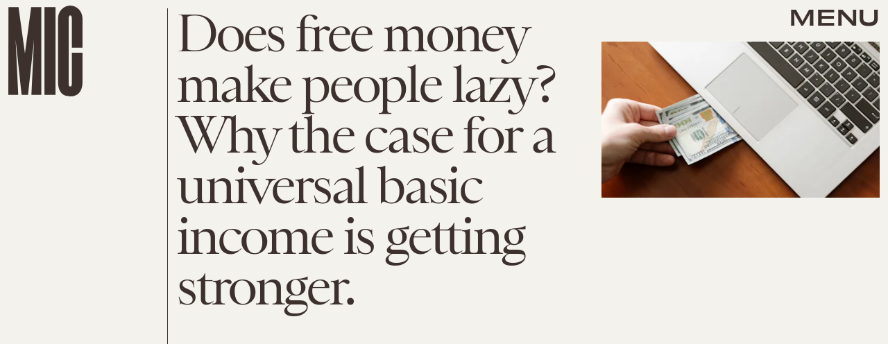

--- FILE ---
content_type: text/html; charset=utf-8
request_url: https://www.google.com/recaptcha/api2/aframe
body_size: 267
content:
<!DOCTYPE HTML><html><head><meta http-equiv="content-type" content="text/html; charset=UTF-8"></head><body><script nonce="8sn0zra-mMKQU7ZrImVt-Q">/** Anti-fraud and anti-abuse applications only. See google.com/recaptcha */ try{var clients={'sodar':'https://pagead2.googlesyndication.com/pagead/sodar?'};window.addEventListener("message",function(a){try{if(a.source===window.parent){var b=JSON.parse(a.data);var c=clients[b['id']];if(c){var d=document.createElement('img');d.src=c+b['params']+'&rc='+(localStorage.getItem("rc::a")?sessionStorage.getItem("rc::b"):"");window.document.body.appendChild(d);sessionStorage.setItem("rc::e",parseInt(sessionStorage.getItem("rc::e")||0)+1);localStorage.setItem("rc::h",'1769073572173');}}}catch(b){}});window.parent.postMessage("_grecaptcha_ready", "*");}catch(b){}</script></body></html>